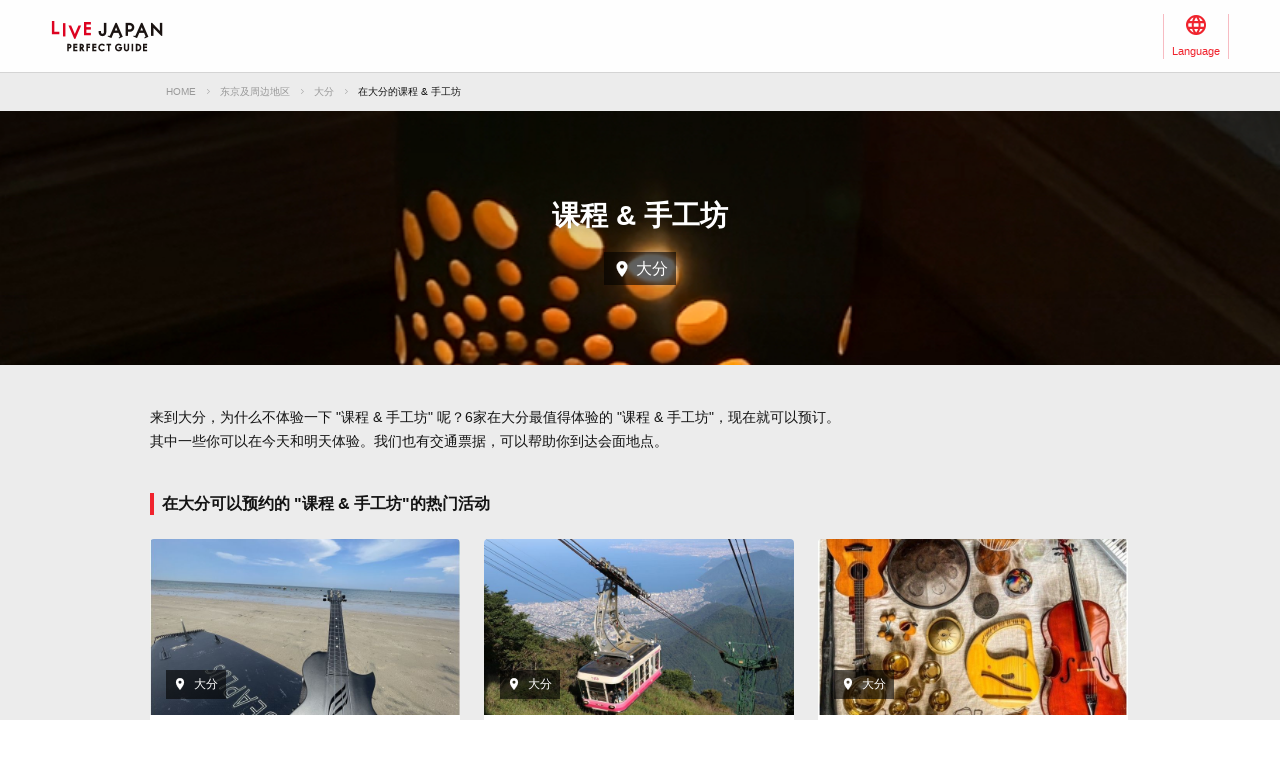

--- FILE ---
content_type: text/html; charset=UTF-8
request_url: https://livejapan.com/zh-cn/in-tokyo/in-pref-other/in-pref-oita/activity-classes_and_workshops/
body_size: 6487
content:
<!DOCTYPE HTML>
<html lang="zh-cn">
<head>
	<meta charset="utf-8">
	<meta name="viewport" content="width=device-width, initial-scale=1, maximum-scale=1, user-scalable=0, viewport-fit=cover">
	<meta name="format-detection" content="telephone=no" />
	<meta name="sc_page" content="sma" />
	<title>大分 课程 &amp; 手工坊 - LIVE JAPAN (日本的旅行&middot;观光&middot;文化体验导览)</title>
	<meta name="robots" content="index,follow">
	<meta name="title" content="大分 课程 &amp; 手工坊 - LIVE JAPAN (日本的旅行&middot;观光&middot;文化体验导览)" />
	<meta name="description" content="">
	<meta name="keywords" content="">
	<meta property="og:type" content="website" />
	<meta property="og:title" content="大分 课程 &amp; 手工坊 - LIVE JAPAN" />
	<meta property="og:description" content="" />
	<meta property="og:url" content="https://livejapan.com/zh-cn/in-tokyo/in-pref-other/in-pref-oita/activity-classes_and_workshops/" />
			<meta property="og:image" content="https://rimage.gnst.jp/livejapan.com/img/sp/ljlogo_ogp.png?20260129085844" />
		<meta property="og:site_name" content="LIVE JAPAN" />
	<meta property="fb:app_id" content="574286576072073" />
	<meta name="twitter:card" content="summary_large_image" />
	<meta name="twitter:site" content="@LiveJapanGuide" />
		<link rel="canonical" href="https://livejapan.com/zh-cn/in-tokyo/in-pref-other/in-pref-oita/activity-classes_and_workshops/" />
			<link rel="alternate" href="https://livejapan.com/en/in-tokyo/in-pref-other/in-pref-oita/activity-classes_and_workshops/" hreflang="en" />
			<link rel="alternate" href="https://livejapan.com/zh-cn/in-tokyo/in-pref-other/in-pref-oita/activity-classes_and_workshops/" hreflang="zh-Hans" />
			<link rel="alternate" href="https://livejapan.com/zh-tw/in-tokyo/in-pref-other/in-pref-oita/activity-classes_and_workshops/" hreflang="zh-Hant" />
			<link rel="alternate" href="https://livejapan.com/ko/in-tokyo/in-pref-other/in-pref-oita/activity-classes_and_workshops/" hreflang="ko" />
			<link rel="alternate" href="https://livejapan.com/ja/in-tokyo/in-pref-other/in-pref-oita/activity-classes_and_workshops/" hreflang="ja" />
		<link type="text/css" rel="stylesheet" href="https://rimage.gnst.jp/livejapan.com/css/sp/shared_responsive.css?20260129085844" />
<link type="text/css" rel="stylesheet" href="https://rimage.gnst.jp/livejapan.com/css/sp/page/experience.css?20260129085844" />
		<link rel="apple-touch-icon" href="https://rimage.gnst.jp/livejapan.com/img/sp/ljlogo_icon.jpg?20260129085844" />
	<link rel="apple-touch-icon-precomposed" href="https://rimage.gnst.jp/livejapan.com/img/sp/ljlogo_icon.jpg?20260129085844" />
	<link rel="icon" sizes="192x192" href="https://rimage.gnst.jp/livejapan.com/img/sp/ljlogo_icon.jpg?20260129085844" />
	<link rel="shortcut icon" href="https://rimage.gnst.jp/livejapan.com/img/sp/livejapan.ico?20260129085844" />
	            <script type="application/ld+json">
            {"@context":"http:\/\/schema.org","@type":"WebSite","name":"\u666f\u70b9\u540d\u80dc\u3001\u4f53\u9a8c\u6307\u5357 - LIVE JAPAN","url":"https:\/\/livejapan.com\/zh-cn\/","alternateName":"LIVE JAPAN","description":"\u4e3a\u5916\u56fd\u6e38\u5ba2\u63d0\u4f9b\u4e1c\u4eac\u7684\u89c2\u5149\u80dc\u5730\u548c\u4f53\u9a8c\u4fe1\u606f\uff01\u4e3a\u60a8\u5168\u9762\u4ecb\u7ecdSNS\u70ed\u95e8\u8bdd\u9898\u3001\u4eba\u6c14\u7206\u68da\u7684\u4e1c\u4eac\u90fd\u5185\u8fd1\u90ca\u5e97\u94fa\u3001\u89c2\u5149\u666f\u70b9\u3001\u4f18\u60e0\u6d3b\u52a8\u3001\u7279\u4ea7\u4fe1\u606f\u7b49\u3002","potentialAction":{"@type":"SearchAction","target":{"@type":"EntryPoint","urlTemplate":"https:\/\/livejapan.com\/zh-cn\/list\/?q={search_string}"},"query-input":"required name=search_string"}}        </script>
            <script type="application/ld+json">
            {"@context":"http:\/\/schema.org","@graph":[{"@type":"BreadcrumbList","itemListElement":[{"@type":"ListItem","position":1,"item":{"@id":"https:\/\/livejapan.com\/zh-cn\/","name":"HOME"}},{"@type":"ListItem","position":2,"item":{"@id":"https:\/\/livejapan.com\/zh-cn\/in-tokyo\/","name":"\u4e1c\u4eac\u53ca\u5468\u8fb9\u5730\u533a"}},{"@type":"ListItem","position":3,"item":{"@id":"https:\/\/livejapan.com\/zh-cn\/in-tokyo\/in-pref-other\/in-pref-oita\/spot-list\/area-as9801044\/","name":"\u5927\u5206"}},{"@type":"ListItem","position":4,"item":{"@id":"https:\/\/livejapan.com\/zh-cn\/in-tokyo\/in-pref-other\/in-pref-oita\/activity-classes_and_workshops\/","name":"\u5728\u5927\u5206\u7684\u8bfe\u7a0b & \u624b\u5de5\u574a"}}]}]}        </script>
    			<script src="//site.gnavi.co.jp/analysis/gtm_nt.js" async></script>
	</head>
<script async type="application/javascript" src="//anymind360.com/js/5092/ats.js"></script>
<script async src="https://securepubads.g.doubleclick.net/tag/js/gpt.js"></script>
<script>
  window.googletag = window.googletag || {
    cmd: []
  };
  googletag.cmd.push(function() {
    var slot = googletag.defineSlot('/7753536/lj-tko_resp_exp-genre_bottom/Multiple-size-fluid-fixed', [
      [320, 250],
      [320, 50],
      [336, 280],
      [250, 250],
      [200, 200],
      [320, 100],
      [728, 90],
      [300, 250],
      [970, 250],
      [970, 90]
    ], 'resp_exp-genre_bottom').
    addService(googletag.pubads());
    var mapping = googletag.sizeMapping().
    addSize([0, 0], [
      [320, 250],
      [320, 50],
      [336, 280],
      [250, 250],
      [200, 200],
      [320, 100],
      [300, 250]
    ]).
    addSize([768, 0], [
      [728, 90],
      [970, 250],
      [970, 90]
    ]).
    build();
    slot.defineSizeMapping(mapping);
    googletag.pubads().setCentering(true);
    googletag.pubads().enableSingleRequest();
    googletag.pubads().collapseEmptyDivs();
    googletag.enableServices();
  });
</script>

<body>
  <header class="l-header--min-height">
    <div class="l-header__body p-header__body js-header">
      <nav class="p-header__global p-header__global--wide">
        <div class="p-header__global-logo"><a href="https://livejapan.com/zh-cn/"></a></div>
        <ul>
          <li class="p-header__global-item p-header__global-item--lang js-header-lang-select-img">
            <span class="p-header__global-label">Language</span>
            <form name="headerLang">
              <select name="headerLangSelect" class="p-header__global-options js-header-lang-select">
                                                    <option value="https://livejapan.com/en/in-tokyo/in-pref-other/in-pref-oita/activity-classes_and_workshops/" data-id="en" >English‬</option>
                                                    <option value="https://livejapan.com/zh-cn/in-tokyo/in-pref-other/in-pref-oita/activity-classes_and_workshops/" data-id="zh-cn" selected>‪简体中文</option>
                                                    <option value="https://livejapan.com/zh-tw/in-tokyo/in-pref-other/in-pref-oita/activity-classes_and_workshops/" data-id="zh-tw" >繁體中文</option>
                                                    <option value="https://livejapan.com/ko/in-tokyo/in-pref-other/in-pref-oita/activity-classes_and_workshops/" data-id="ko" >한국어‬</option>
                                                    <option value="https://livejapan.com/ja/in-tokyo/in-pref-other/in-pref-oita/activity-classes_and_workshops/" data-id="ja" >日本語</option>
                              </select>
            </form>
          </li>
        </ul>
      </nav>
    </div>
  </header>
  <div class="wrapper js-wrapper">
    <main class="experience-genre">
                    
          <nav class="c-breadcrumbs">
            <ol class="c-breadcrumbs__list">
                                                
                    <li class="c-breadcrumbs__item">
                      <a href="https://livejapan.com/zh-cn/">HOME</a>
                    </li>
                                                                                  
                    <li class="c-breadcrumbs__item">
                      <a href="https://livejapan.com/zh-cn/in-tokyo/">东京及周边地区</a>
                    </li>
                                                                                  
                    <li class="c-breadcrumbs__item">
                      <a href="https://livejapan.com/zh-cn/in-tokyo/in-pref-other/in-pref-oita/spot-list/area-as9801044/">大分</a>
                    </li>
                                                                
                  <li class="c-breadcrumbs__item">
                    <span>在大分的课程 & 手工坊</span>
                  </li>
                              
            </ol>
          </nav>
              
      <!-- ▲パンくず -->

            <div class="key-visual">
        <div class="key-visual__image-wrapper --genre">
          <img class="key-visual__image js-experience-image" src="https://image.kkday.com/image/get/s1.kkday.com/product_269971/20250220034737_XDYk4/jpg" alt="">
        </div>
        <div class="key-visual__heading">
          <h1 class="key-visual__title">课程 &amp; 手工坊</h1>
          <div class="key-visual__area">
            <div class="experience-area-label">大分</div>
          </div>
        </div>
      </div>
              <div class="section__inner">
          <div class="experience__discription">
            <p>来到大分，为什么不体验一下 &quot;课程 &amp; 手工坊&quot; 呢？6家在大分最值得体验的 &quot;课程 &amp; 手工坊&quot;，现在就可以预订。</p>
            <p>其中一些你可以在今天和明天体验。我们也有交通票据，可以帮助你到达会面地点。</p>
          </div>
        </div>
                          <section class="section">
          <div class="section__inner">
                        <div class="heading">
  <h2 class="heading__content heading__content--typeB">在大分可以预约的 &quot;课程 &amp; 手工坊&quot;的热门活动</h2>
</div>
<ul class="activity-list">
      <li class="activity-list__item-wrapper">
      <a href="https://livejapan.com/zh-cn/in-tokyo/in-pref-other/in-pref-oita/activity-classes_and_workshops/ka0536890/" class="activity-list__item" target="_blank" data-measurement="lj_pcsp_activitygenre_popular_cassette">
        <div class="activity-list__image-warrper">
          <img src="https://image.kkday.com/image/get/s1.kkday.com/product_536890/20251216124358_iKFzr/png" width="310" height="176" class="activity-list__image js-experience-image" loading="lazy" alt="">
          <div class="activity-list__area">
            <div class="experience-area-label">大分</div>
          </div>
        </div>
                  <p class="activity-list__title c-logo-KKday">KKday</p>
                <p class="activity-list__title line-clamp--row-2">别府海景音乐课：尤克里里、吉他、手碟+温泉</p>
        <div class="spot-rating">
                      <div class="spot-rating__rating">
              <span class="spot-rating__rating-star">0.0</span>
              <span class="spot-rating__rating-number">(0条评价)</span>
            </div>
                                      </div>
        <div class="activity-list__bottom">
          <div class="activity-list__price">6,800 JPY</div>
          <div class="activity-list__date">现在预订，当日使用</div>
        </div>
      </a>
    </li>
      <li class="activity-list__item-wrapper">
      <a href="https://livejapan.com/zh-cn/in-tokyo/in-pref-other/in-pref-oita/activity-classes_and_workshops/ka0536852/" class="activity-list__item" target="_blank" data-measurement="lj_pcsp_activitygenre_popular_cassette">
        <div class="activity-list__image-warrper">
          <img src="https://image.kkday.com/image/get/s1.kkday.com/product_536852/20251027085854_PwRwS/png" width="310" height="176" class="activity-list__image js-experience-image" loading="lazy" alt="">
          <div class="activity-list__area">
            <div class="experience-area-label">大分</div>
          </div>
        </div>
                  <p class="activity-list__title c-logo-KKday">KKday</p>
                <p class="activity-list__title line-clamp--row-2">[大分/别府] 享受汤布院的自然风光和温泉之旅</p>
        <div class="spot-rating">
                      <div class="spot-rating__rating">
              <span class="spot-rating__rating-star">0.0</span>
              <span class="spot-rating__rating-number">(0条评价)</span>
            </div>
                                      </div>
        <div class="activity-list__bottom">
          <div class="activity-list__price">6,800 JPY</div>
          <div class="activity-list__date">现在预订，当日使用</div>
        </div>
      </a>
    </li>
      <li class="activity-list__item-wrapper">
      <a href="https://livejapan.com/zh-cn/in-tokyo/in-pref-other/in-pref-oita/activity-classes_and_workshops/ka0536892/" class="activity-list__item" target="_blank" data-measurement="lj_pcsp_activitygenre_popular_cassette">
        <div class="activity-list__image-warrper">
          <img src="https://image.kkday.com/image/get/s1.kkday.com/product_536892/20251216123210_KTdAt/png" width="310" height="176" class="activity-list__image js-experience-image" loading="lazy" alt="">
          <div class="activity-list__area">
            <div class="experience-area-label">大分</div>
          </div>
        </div>
                  <p class="activity-list__title c-logo-KKday">KKday</p>
                <p class="activity-list__title line-clamp--row-2">[大分/別府]海景單間公寓，私人音浴、冥想和溫泉靜修</p>
        <div class="spot-rating">
                      <div class="spot-rating__rating">
              <span class="spot-rating__rating-star">0.0</span>
              <span class="spot-rating__rating-number">(0条评价)</span>
            </div>
                                      </div>
        <div class="activity-list__bottom">
          <div class="activity-list__price">11,800 JPY</div>
          <div class="activity-list__date">现在预订，当日使用</div>
        </div>
      </a>
    </li>
      <li class="activity-list__item-wrapper">
      <a href="https://livejapan.com/zh-cn/in-tokyo/in-pref-other/in-pref-oita/activity-classes_and_workshops/ka0536870/" class="activity-list__item" target="_blank" data-measurement="lj_pcsp_activitygenre_popular_cassette">
        <div class="activity-list__image-warrper">
          <img src="https://image.kkday.com/image/get/s1.kkday.com/product_536870/20251027094404_SCVPa/png" width="310" height="176" class="activity-list__image js-experience-image" loading="lazy" alt="">
          <div class="activity-list__area">
            <div class="experience-area-label">大分</div>
          </div>
        </div>
                  <p class="activity-list__title c-logo-KKday">KKday</p>
                <p class="activity-list__title line-clamp--row-2">【大分・由布院】穿着和服漫步于由布院。这是让您空手体验穿和服的方案！</p>
        <div class="spot-rating">
                      <div class="spot-rating__rating">
              <span class="spot-rating__rating-star">0.0</span>
              <span class="spot-rating__rating-number">(0条评价)</span>
            </div>
                                      </div>
        <div class="activity-list__bottom">
          <div class="activity-list__price">5,000 JPY</div>
          <div class="activity-list__date">现在预订，当日使用</div>
        </div>
      </a>
    </li>
      <li class="activity-list__item-wrapper">
      <a href="https://livejapan.com/zh-cn/in-tokyo/in-pref-other/in-pref-oita/activity-classes_and_workshops/ka0537075/" class="activity-list__item" target="_blank" data-measurement="lj_pcsp_activitygenre_popular_cassette">
        <div class="activity-list__image-warrper">
          <img src="https://image.kkday.com/image/get/s1.kkday.com/product_537075/20251216122820_qrXH1/png" width="310" height="176" class="activity-list__image js-experience-image" loading="lazy" alt="">
          <div class="activity-list__area">
            <div class="experience-area-label">大分</div>
          </div>
        </div>
                  <p class="activity-list__title c-logo-KKday">KKday</p>
                <p class="activity-list__title line-clamp--row-2">【大分/别府】世界最佳温泉小镇「别府之旅」入境欢迎！依照您的需求量身订制的自驾或步行路线♪温泉、城市漫步、咖啡馆、神社</p>
        <div class="spot-rating">
                      <div class="spot-rating__rating">
              <span class="spot-rating__rating-star">0.0</span>
              <span class="spot-rating__rating-number">(0条评价)</span>
            </div>
                                      </div>
        <div class="activity-list__bottom">
          <div class="activity-list__price">11,800 JPY</div>
          <div class="activity-list__date">现在预订，当日使用</div>
        </div>
      </a>
    </li>
      <li class="activity-list__item-wrapper">
      <a href="https://livejapan.com/zh-cn/in-tokyo/in-pref-other/in-pref-oita/activity-classes_and_workshops/ka0269971/" class="activity-list__item" target="_blank" data-measurement="lj_pcsp_activitygenre_popular_cassette">
        <div class="activity-list__image-warrper">
          <img src="https://image.kkday.com/image/get/s1.kkday.com/product_269971/20250220034737_XDYk4/jpg" width="310" height="176" class="activity-list__image js-experience-image" loading="lazy" alt="">
          <div class="activity-list__area">
            <div class="experience-area-label">大分</div>
          </div>
        </div>
                  <p class="activity-list__title c-logo-KKday">KKday</p>
                <p class="activity-list__title line-clamp--row-2">竹灯笼制作体验（大分别府、日本文化体验）</p>
        <div class="spot-rating">
                      <div class="spot-rating__rating">
              <span class="spot-rating__rating-star">0.0</span>
              <span class="spot-rating__rating-number">(0条评价)</span>
            </div>
                                      </div>
        <div class="activity-list__bottom">
          <div class="activity-list__price">5,000 JPY</div>
          <div class="activity-list__date">现在预订，当日使用</div>
        </div>
      </a>
    </li>
  </ul>
          </div>
        </section>
      
      <p class="experience__coupon-note">*点击横幅复制折扣券并前往网站。请在结账时粘贴。</p>

            <div class="c-kkday-genre">
        <div class="section__inner">
          <a href="https://www.kkday.com/zh-cn/destination/jp-japan?cid=10448&amp;ud1=activlist-classes_and_workshops&amp;ud2=zh-cn" class="c-kkday__link" data-measurement="lj_pcsp_activitylist_KKDAY8" data-coupon-code="KKDAYLJ8" target="_blank">
            <img src="https://rimage.gnst.jp/livejapan.com/images/sp/kkday/banner_kkday_zh-cn.png?20260129085844" alt="kkday_coupon" class="pointer">
          </a>
        </div>
      </div>
            <div class="c-klook-genre">
        <div class="section__inner">
          <a href="https://www.klook.com/zh-CN/destination/co1012-japan/?aid=15027&amp;aff_adid=654416&amp;aff_ext=activlist-classes_and_workshops" class="c-klook__link"  data-measurement="lj_pcsp_activitylist_KLOOK" data-coupon-code="KLOOKNEW5" target="_blank">
            <img src="https://rimage.gnst.jp/livejapan.com/images/sp/klook/banner_klook_zh-cn.png?20260129085844" alt="klook_coupon" class="pointer">
          </a>
        </div>
      </div>

                    <section class="genre-list">
  <div class="section__inner">
    <div class="heading">
      <h2 class="heading__content heading__content--typeB">在大分可参与的活动</h2>
    </div>
    <div class="genre-list__block">
              <div class="heading">
          <h3 class="heading__content heading__content--typeC">当地游 &amp; 观光</h3>
        </div>
        <ul class="c-list-arrow genre-list__list">
                      <li><a href="https://livejapan.com/zh-cn/in-tokyo/in-pref-other/in-pref-oita/activity-day_tours/" data-measurement="lj_pcsp_activitygenre_cate_cassette"><span>一日游</span></a></li>
                      <li><a href="https://livejapan.com/zh-cn/in-tokyo/in-pref-other/in-pref-oita/activity-sightseeing/" data-measurement="lj_pcsp_activitygenre_cate_cassette"><span>观光游览</span></a></li>
                      <li><a href="https://livejapan.com/zh-cn/in-tokyo/in-pref-other/in-pref-oita/activity-walking_and_biking/" data-measurement="lj_pcsp_activitygenre_cate_cassette"><span>徒步 &amp; 骑行</span></a></li>
                      <li><a href="https://livejapan.com/zh-cn/in-tokyo/in-pref-other/in-pref-oita/activity-cruises_and_island_tours/" data-measurement="lj_pcsp_activitygenre_cate_cassette"><span>游船 &amp; 海岛游</span></a></li>
                      <li><a href="https://livejapan.com/zh-cn/in-tokyo/in-pref-other/in-pref-oita/activity-winter_tours/" data-measurement="lj_pcsp_activitygenre_cate_cassette"><span>冬季行程</span></a></li>
                      <li><a href="https://livejapan.com/zh-cn/in-tokyo/in-pref-other/in-pref-oita/activity-guided_food_tours/" data-measurement="lj_pcsp_activitygenre_cate_cassette"><span>美食伴游行程</span></a></li>
                      <li><a href="https://livejapan.com/zh-cn/in-tokyo/in-pref-other/in-pref-oita/activity-cherry_blossom_tours/" data-measurement="lj_pcsp_activitygenre_cate_cassette"><span>赏樱游行程</span></a></li>
                  </ul>
              <div class="heading">
          <h3 class="heading__content heading__content--typeC">活动 &amp; 体验</h3>
        </div>
        <ul class="c-list-arrow genre-list__list">
                      <li><a href="https://livejapan.com/zh-cn/in-tokyo/in-pref-other/in-pref-oita/activity-water_activities/" data-measurement="lj_pcsp_activitygenre_cate_cassette"><span>冲浪 &amp; 水上活动</span></a></li>
                      <li><a href="https://livejapan.com/zh-cn/in-tokyo/in-pref-other/in-pref-oita/activity-classes_and_workshops/" data-measurement="lj_pcsp_activitygenre_cate_cassette"><span>课程 &amp; 手工坊</span></a></li>
                      <li><a href="https://livejapan.com/zh-cn/in-tokyo/in-pref-other/in-pref-oita/activity-traditional_activities/" data-measurement="lj_pcsp_activitygenre_cate_cassette"><span>传统活动</span></a></li>
                      <li><a href="https://livejapan.com/zh-cn/in-tokyo/in-pref-other/in-pref-oita/activity-hot_springs/" data-measurement="lj_pcsp_activitygenre_cate_cassette"><span>温泉</span></a></li>
                      <li><a href="https://livejapan.com/zh-cn/in-tokyo/in-pref-other/in-pref-oita/activity-outdoor_activities/" data-measurement="lj_pcsp_activitygenre_cate_cassette"><span>户外活动</span></a></li>
                      <li><a href="https://livejapan.com/zh-cn/in-tokyo/in-pref-other/in-pref-oita/activity-cultural_experiences/" data-measurement="lj_pcsp_activitygenre_cate_cassette"><span>文化体验</span></a></li>
                      <li><a href="https://livejapan.com/zh-cn/in-tokyo/in-pref-other/in-pref-oita/activity-nature_and_animals/" data-measurement="lj_pcsp_activitygenre_cate_cassette"><span>自然生态 &amp; 动物</span></a></li>
                      <li><a href="https://livejapan.com/zh-cn/in-tokyo/in-pref-other/in-pref-oita/activity-combo_experiences/" data-measurement="lj_pcsp_activitygenre_cate_cassette"><span>复合型体验</span></a></li>
                  </ul>
              <div class="heading">
          <h3 class="heading__content heading__content--typeC">景点 &amp; 演出</h3>
        </div>
        <ul class="c-list-arrow genre-list__list">
                      <li><a href="https://livejapan.com/zh-cn/in-tokyo/in-pref-other/in-pref-oita/activity-attraction_passes_and_more/" data-measurement="lj_pcsp_activitygenre_cate_cassette"><span>景点通票 &amp; 其他</span></a></li>
                      <li><a href="https://livejapan.com/zh-cn/in-tokyo/in-pref-other/in-pref-oita/activity-museums_and_exhibitions/" data-measurement="lj_pcsp_activitygenre_cate_cassette"><span>博物馆 &amp; 展览</span></a></li>
                      <li><a href="https://livejapan.com/zh-cn/in-tokyo/in-pref-other/in-pref-oita/activity-theme_and_water_parks/" data-measurement="lj_pcsp_activitygenre_cate_cassette"><span>主题乐园 &amp; 水上乐园</span></a></li>
                      <li><a href="https://livejapan.com/zh-cn/in-tokyo/in-pref-other/in-pref-oita/activity-zoo_and_aquariums/" data-measurement="lj_pcsp_activitygenre_cate_cassette"><span>动物园 &amp; 水族馆</span></a></li>
                      <li><a href="https://livejapan.com/zh-cn/in-tokyo/in-pref-other/in-pref-oita/activity-shows_and_performances/" data-measurement="lj_pcsp_activitygenre_cate_cassette"><span>舞台表演</span></a></li>
                  </ul>
              <div class="heading">
          <h3 class="heading__content heading__content--typeC">交通＆旅游服务</h3>
        </div>
        <ul class="c-list-arrow genre-list__list">
                      <li><a href="https://livejapan.com/zh-cn/in-tokyo/in-pref-other/in-pref-oita/activity-car_charter_and_private_transfers/" data-measurement="lj_pcsp_activitygenre_cate_cassette"><span>汽车包租和私人接送</span></a></li>
                  </ul>
          </div>
  </div>
</section>
      
                    <section class="genre-list">
  <div class="section__inner">
    <div class="heading">
      <h2 class="heading__content heading__content--typeB">可参与课程 &amp; 手工坊活动的其他人气都市</h2>
    </div>
    <div class="genre-list__block">
      <ul class="c-list-arrow">
                  <li><a href="https://livejapan.com/zh-cn/in-tokyo/in-pref-other/in-pref-okinawa/activity-classes_and_workshops/" data-measurement="lj_pcsp_activitygenre_area_cassette"><span>冲绳</span></a></li>
                  <li><a href="https://livejapan.com/zh-cn/in-tokyo/in-pref-other/in-pref-aichi/activity-classes_and_workshops/" data-measurement="lj_pcsp_activitygenre_area_cassette"><span>爱知</span></a></li>
                  <li><a href="https://livejapan.com/zh-cn/in-tokyo/in-pref-other/in-pref-kumamoto/activity-classes_and_workshops/" data-measurement="lj_pcsp_activitygenre_area_cassette"><span>熊本</span></a></li>
                  <li><a href="https://livejapan.com/zh-cn/in-tokyo/in-pref-other/in-pref-kagoshima/activity-classes_and_workshops/" data-measurement="lj_pcsp_activitygenre_area_cassette"><span>鹿儿岛</span></a></li>
                  <li><a href="https://livejapan.com/zh-cn/in-tokyo/in-pref-other/in-pref-fukuoka/activity-classes_and_workshops/" data-measurement="lj_pcsp_activitygenre_area_cassette"><span>福冈</span></a></li>
                  <li><a href="https://livejapan.com/zh-cn/in-tokyo/in-pref-other/in-pref-tottori/activity-classes_and_workshops/" data-measurement="lj_pcsp_activitygenre_area_cassette"><span>鸟取</span></a></li>
                  <li><a href="https://livejapan.com/zh-cn/in-tokyo/in-pref-other/in-pref-tokushima/activity-classes_and_workshops/" data-measurement="lj_pcsp_activitygenre_area_cassette"><span>德岛</span></a></li>
                  <li><a href="https://livejapan.com/zh-cn/in-tokyo/in-pref-other/in-pref-shimane/activity-classes_and_workshops/" data-measurement="lj_pcsp_activitygenre_area_cassette"><span>岛根</span></a></li>
                  <li><a href="https://livejapan.com/zh-cn/in-tokyo/in-pref-other/in-pref-ishikawa/activity-classes_and_workshops/" data-measurement="lj_pcsp_activitygenre_area_cassette"><span>石川</span></a></li>
                  <li><a href="https://livejapan.com/zh-cn/in-tokyo/in-pref-other/in-pref-fukui/activity-classes_and_workshops/" data-measurement="lj_pcsp_activitygenre_area_cassette"><span>福井</span></a></li>
                  <li><a href="https://livejapan.com/zh-cn/in-tokyo/in-pref-other/in-pref-miyazaki/activity-classes_and_workshops/" data-measurement="lj_pcsp_activitygenre_area_cassette"><span>宫崎</span></a></li>
                  <li><a href="https://livejapan.com/zh-cn/in-tokyo/in-pref-other/in-pref-nagasaki/activity-classes_and_workshops/" data-measurement="lj_pcsp_activitygenre_area_cassette"><span>长崎</span></a></li>
                  <li><a href="https://livejapan.com/zh-cn/in-tokyo/in-pref-other/in-pref-hiroshima/activity-classes_and_workshops/" data-measurement="lj_pcsp_activitygenre_area_cassette"><span>广岛</span></a></li>
                  <li><a href="https://livejapan.com/zh-cn/in-tokyo/in-pref-other/in-pref-yamaguchi/activity-classes_and_workshops/" data-measurement="lj_pcsp_activitygenre_area_cassette"><span>山口</span></a></li>
                  <li><a href="https://livejapan.com/zh-cn/in-tokyo/in-pref-other/in-pref-okayama/activity-classes_and_workshops/" data-measurement="lj_pcsp_activitygenre_area_cassette"><span>冈山</span></a></li>
                  <li><a href="https://livejapan.com/zh-cn/in-tokyo/in-pref-other/in-pref-gifu/activity-classes_and_workshops/" data-measurement="lj_pcsp_activitygenre_area_cassette"><span>岐阜</span></a></li>
                  <li><a href="https://livejapan.com/zh-cn/in-tokyo/in-pref-other/in-pref-saga/activity-classes_and_workshops/" data-measurement="lj_pcsp_activitygenre_area_cassette"><span>佐贺</span></a></li>
                  <li><a href="https://livejapan.com/zh-cn/in-tokyo/in-pref-other/in-pref-yamanashi/activity-classes_and_workshops/" data-measurement="lj_pcsp_activitygenre_area_cassette"><span>山梨</span></a></li>
                  <li><a href="https://livejapan.com/zh-cn/in-tokyo/in-pref-other/in-pref-kagawa/activity-classes_and_workshops/" data-measurement="lj_pcsp_activitygenre_area_cassette"><span>香川</span></a></li>
                  <li><a href="https://livejapan.com/zh-cn/in-tokyo/in-pref-other/in-pref-toyama/activity-classes_and_workshops/" data-measurement="lj_pcsp_activitygenre_area_cassette"><span>富山</span></a></li>
                  <li><a href="https://livejapan.com/zh-cn/in-tokyo/in-pref-other/in-pref-ehime/activity-classes_and_workshops/" data-measurement="lj_pcsp_activitygenre_area_cassette"><span>爱媛</span></a></li>
              </ul>
    </div>
  </div>
</section>
          </main>

            <div id="resp_exp-genre_bottom" class="experience__ad">
      <script>
        googletag.cmd.push(function() {
          googletag.display('resp_exp-genre_bottom');
        });
      </script>
    </div>
    <div>
  <a href="#" class="c-btn-to-top js-c-btn-to-top" data-measurement="lj_pcsp_activity_pageup"></a>
</div>

<footer class="l-footer p-footer">
  <small class="p-footer__copyright">
    <span class="p-footer__copyright-mark">&copy;</span> LIVE JAPAN</small>
</footer>
  </div>
  <!-- javascript -->
<script>
var sc_lj_all_data = {"lang":"zh-cn"};
var __base_data__ = {"domain":"livejapan.com","lang":"zh-cn","current_area_ll":"all01","geolocationError":"\u65e0\u6cd5\u83b7\u53d6\u5b9a\u4f4d\u4fe1\u606f\u3002\n\u8bf7\u7b49\u5f85\u7247\u523b\u540e\u91cd\u65b0\u5c1d\u8bd5\u3002","geolocationDisabled":"[\u4e0d\u80fd\u81ea\u52a8\u83b7\u53d6\u4f4d\u7f6e\u7684\u7528\u6237]\n\u8bf7\u6253\u5f00\u60a8\u7684\u5ba2\u6237\u7aef\u7684\u201c\u4f4d\u7f6e\u4fe1\u606f\u201d\u3002\n\u53e6\u5916\uff0c\u5982\u679c\u4f7f\u7528Google chrome\u6d4f\u89c8\u5668\uff0c\n\u6253\u5f00\u201c\u4f4d\u7f6e\u4fe1\u606f\u201d\u65f6\u4e5f\u53ef\u80fd\u4e0d\u80fd\u4f7f\u7528\u3002","is_accessed_from_china":false};
</script>
<script type="text/javascript" src="https://rimage.gnst.jp/livejapan.com/js/sp/page/experience.js?20260129085844"></script>
<!-- Google cd -->
<script>
  window.dataLayer = window.dataLayer || [];
  dataLayer.push({"dLcd111":"tokyo","dLcd47":"zh-cn"});
</script>
<!-- End Google cd -->
<script src="//site.gnavi.co.jp/analysis/ga_measure.js" async></script>
</body>

</html>


--- FILE ---
content_type: text/html; charset=utf-8
request_url: https://www.google.com/recaptcha/api2/aframe
body_size: 149
content:
<!DOCTYPE HTML><html><head><meta http-equiv="content-type" content="text/html; charset=UTF-8"></head><body><script nonce="3F9r0IeucLU9ToP5ddvWyg">/** Anti-fraud and anti-abuse applications only. See google.com/recaptcha */ try{var clients={'sodar':'https://pagead2.googlesyndication.com/pagead/sodar?'};window.addEventListener("message",function(a){try{if(a.source===window.parent){var b=JSON.parse(a.data);var c=clients[b['id']];if(c){var d=document.createElement('img');d.src=c+b['params']+'&rc='+(localStorage.getItem("rc::a")?sessionStorage.getItem("rc::b"):"");window.document.body.appendChild(d);sessionStorage.setItem("rc::e",parseInt(sessionStorage.getItem("rc::e")||0)+1);localStorage.setItem("rc::h",'1770095899740');}}}catch(b){}});window.parent.postMessage("_grecaptcha_ready", "*");}catch(b){}</script></body></html>